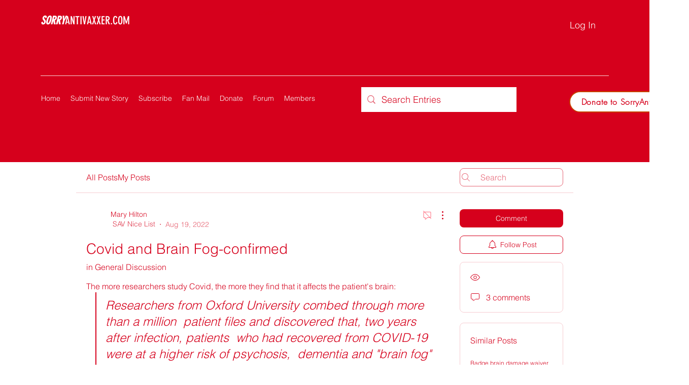

--- FILE ---
content_type: text/html; charset=utf-8
request_url: https://www.google.com/recaptcha/api2/aframe
body_size: 269
content:
<!DOCTYPE HTML><html><head><meta http-equiv="content-type" content="text/html; charset=UTF-8"></head><body><script nonce="ZAG2Yp8X0XtOC7rUG4sTqQ">/** Anti-fraud and anti-abuse applications only. See google.com/recaptcha */ try{var clients={'sodar':'https://pagead2.googlesyndication.com/pagead/sodar?'};window.addEventListener("message",function(a){try{if(a.source===window.parent){var b=JSON.parse(a.data);var c=clients[b['id']];if(c){var d=document.createElement('img');d.src=c+b['params']+'&rc='+(localStorage.getItem("rc::a")?sessionStorage.getItem("rc::b"):"");window.document.body.appendChild(d);sessionStorage.setItem("rc::e",parseInt(sessionStorage.getItem("rc::e")||0)+1);localStorage.setItem("rc::h",'1768682953338');}}}catch(b){}});window.parent.postMessage("_grecaptcha_ready", "*");}catch(b){}</script></body></html>